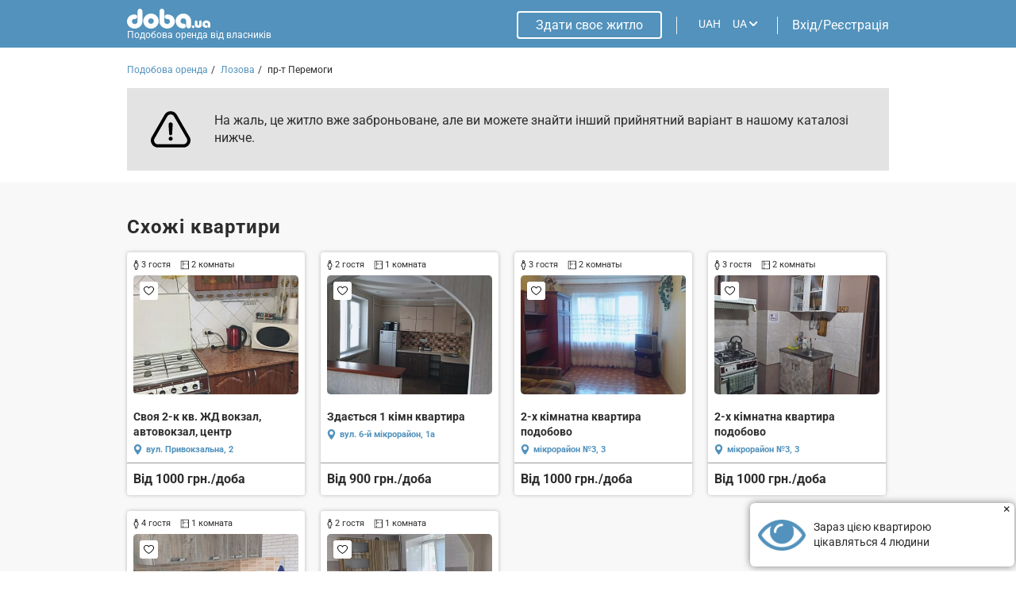

--- FILE ---
content_type: text/html; charset=UTF-8
request_url: https://doba.ua/ajax/calendar.php?XML_ID=1001072706&lang=ua&tpl=cale2020
body_size: -407
content:

{"prices":{"01.01.2026":"700","02.01.2026":"700","03.01.2026":"700","04.01.2026":"700","05.01.2026":"700","06.01.2026":"700","07.01.2026":"700","08.01.2026":"700","09.01.2026":"700","10.01.2026":"700","11.01.2026":"700","12.01.2026":"700","13.01.2026":"700","14.01.2026":"700","15.01.2026":"700","16.01.2026":"700","17.01.2026":"700","18.01.2026":"700","19.01.2026":"700","20.01.2026":"700","21.01.2026":"700","22.01.2026":"700","23.01.2026":"700","24.01.2026":"700","25.01.2026":"700","26.01.2026":"700","27.01.2026":"700","28.01.2026":"700","29.01.2026":"700","30.01.2026":"700","31.01.2026":"700","01.02.2026":"700","02.02.2026":"700","03.02.2026":"700","04.02.2026":"700","05.02.2026":"700","06.02.2026":"700","07.02.2026":"700","08.02.2026":"700","09.02.2026":"700","10.02.2026":"700","11.02.2026":"700","12.02.2026":"700","13.02.2026":"700","14.02.2026":"700","15.02.2026":"700","16.02.2026":"700","17.02.2026":"700","18.02.2026":"700","19.02.2026":"700","20.02.2026":"700","21.02.2026":"700","22.02.2026":"700","23.02.2026":"700","24.02.2026":"700","25.02.2026":"700","26.02.2026":"700","27.02.2026":"700","28.02.2026":"700"},"dates":[]}

--- FILE ---
content_type: text/html; charset=utf-8
request_url: https://www.google.com/recaptcha/api2/anchor?ar=1&k=6LfTyXMgAAAAAEsMWOAtWy_AOfhdKojB3kY16moB&co=aHR0cHM6Ly9kb2JhLnVhOjQ0Mw..&hl=en&v=N67nZn4AqZkNcbeMu4prBgzg&theme=light&size=normal&badge=bottomright&anchor-ms=20000&execute-ms=30000&cb=bgx5bmf7voac
body_size: 49612
content:
<!DOCTYPE HTML><html dir="ltr" lang="en"><head><meta http-equiv="Content-Type" content="text/html; charset=UTF-8">
<meta http-equiv="X-UA-Compatible" content="IE=edge">
<title>reCAPTCHA</title>
<style type="text/css">
/* cyrillic-ext */
@font-face {
  font-family: 'Roboto';
  font-style: normal;
  font-weight: 400;
  font-stretch: 100%;
  src: url(//fonts.gstatic.com/s/roboto/v48/KFO7CnqEu92Fr1ME7kSn66aGLdTylUAMa3GUBHMdazTgWw.woff2) format('woff2');
  unicode-range: U+0460-052F, U+1C80-1C8A, U+20B4, U+2DE0-2DFF, U+A640-A69F, U+FE2E-FE2F;
}
/* cyrillic */
@font-face {
  font-family: 'Roboto';
  font-style: normal;
  font-weight: 400;
  font-stretch: 100%;
  src: url(//fonts.gstatic.com/s/roboto/v48/KFO7CnqEu92Fr1ME7kSn66aGLdTylUAMa3iUBHMdazTgWw.woff2) format('woff2');
  unicode-range: U+0301, U+0400-045F, U+0490-0491, U+04B0-04B1, U+2116;
}
/* greek-ext */
@font-face {
  font-family: 'Roboto';
  font-style: normal;
  font-weight: 400;
  font-stretch: 100%;
  src: url(//fonts.gstatic.com/s/roboto/v48/KFO7CnqEu92Fr1ME7kSn66aGLdTylUAMa3CUBHMdazTgWw.woff2) format('woff2');
  unicode-range: U+1F00-1FFF;
}
/* greek */
@font-face {
  font-family: 'Roboto';
  font-style: normal;
  font-weight: 400;
  font-stretch: 100%;
  src: url(//fonts.gstatic.com/s/roboto/v48/KFO7CnqEu92Fr1ME7kSn66aGLdTylUAMa3-UBHMdazTgWw.woff2) format('woff2');
  unicode-range: U+0370-0377, U+037A-037F, U+0384-038A, U+038C, U+038E-03A1, U+03A3-03FF;
}
/* math */
@font-face {
  font-family: 'Roboto';
  font-style: normal;
  font-weight: 400;
  font-stretch: 100%;
  src: url(//fonts.gstatic.com/s/roboto/v48/KFO7CnqEu92Fr1ME7kSn66aGLdTylUAMawCUBHMdazTgWw.woff2) format('woff2');
  unicode-range: U+0302-0303, U+0305, U+0307-0308, U+0310, U+0312, U+0315, U+031A, U+0326-0327, U+032C, U+032F-0330, U+0332-0333, U+0338, U+033A, U+0346, U+034D, U+0391-03A1, U+03A3-03A9, U+03B1-03C9, U+03D1, U+03D5-03D6, U+03F0-03F1, U+03F4-03F5, U+2016-2017, U+2034-2038, U+203C, U+2040, U+2043, U+2047, U+2050, U+2057, U+205F, U+2070-2071, U+2074-208E, U+2090-209C, U+20D0-20DC, U+20E1, U+20E5-20EF, U+2100-2112, U+2114-2115, U+2117-2121, U+2123-214F, U+2190, U+2192, U+2194-21AE, U+21B0-21E5, U+21F1-21F2, U+21F4-2211, U+2213-2214, U+2216-22FF, U+2308-230B, U+2310, U+2319, U+231C-2321, U+2336-237A, U+237C, U+2395, U+239B-23B7, U+23D0, U+23DC-23E1, U+2474-2475, U+25AF, U+25B3, U+25B7, U+25BD, U+25C1, U+25CA, U+25CC, U+25FB, U+266D-266F, U+27C0-27FF, U+2900-2AFF, U+2B0E-2B11, U+2B30-2B4C, U+2BFE, U+3030, U+FF5B, U+FF5D, U+1D400-1D7FF, U+1EE00-1EEFF;
}
/* symbols */
@font-face {
  font-family: 'Roboto';
  font-style: normal;
  font-weight: 400;
  font-stretch: 100%;
  src: url(//fonts.gstatic.com/s/roboto/v48/KFO7CnqEu92Fr1ME7kSn66aGLdTylUAMaxKUBHMdazTgWw.woff2) format('woff2');
  unicode-range: U+0001-000C, U+000E-001F, U+007F-009F, U+20DD-20E0, U+20E2-20E4, U+2150-218F, U+2190, U+2192, U+2194-2199, U+21AF, U+21E6-21F0, U+21F3, U+2218-2219, U+2299, U+22C4-22C6, U+2300-243F, U+2440-244A, U+2460-24FF, U+25A0-27BF, U+2800-28FF, U+2921-2922, U+2981, U+29BF, U+29EB, U+2B00-2BFF, U+4DC0-4DFF, U+FFF9-FFFB, U+10140-1018E, U+10190-1019C, U+101A0, U+101D0-101FD, U+102E0-102FB, U+10E60-10E7E, U+1D2C0-1D2D3, U+1D2E0-1D37F, U+1F000-1F0FF, U+1F100-1F1AD, U+1F1E6-1F1FF, U+1F30D-1F30F, U+1F315, U+1F31C, U+1F31E, U+1F320-1F32C, U+1F336, U+1F378, U+1F37D, U+1F382, U+1F393-1F39F, U+1F3A7-1F3A8, U+1F3AC-1F3AF, U+1F3C2, U+1F3C4-1F3C6, U+1F3CA-1F3CE, U+1F3D4-1F3E0, U+1F3ED, U+1F3F1-1F3F3, U+1F3F5-1F3F7, U+1F408, U+1F415, U+1F41F, U+1F426, U+1F43F, U+1F441-1F442, U+1F444, U+1F446-1F449, U+1F44C-1F44E, U+1F453, U+1F46A, U+1F47D, U+1F4A3, U+1F4B0, U+1F4B3, U+1F4B9, U+1F4BB, U+1F4BF, U+1F4C8-1F4CB, U+1F4D6, U+1F4DA, U+1F4DF, U+1F4E3-1F4E6, U+1F4EA-1F4ED, U+1F4F7, U+1F4F9-1F4FB, U+1F4FD-1F4FE, U+1F503, U+1F507-1F50B, U+1F50D, U+1F512-1F513, U+1F53E-1F54A, U+1F54F-1F5FA, U+1F610, U+1F650-1F67F, U+1F687, U+1F68D, U+1F691, U+1F694, U+1F698, U+1F6AD, U+1F6B2, U+1F6B9-1F6BA, U+1F6BC, U+1F6C6-1F6CF, U+1F6D3-1F6D7, U+1F6E0-1F6EA, U+1F6F0-1F6F3, U+1F6F7-1F6FC, U+1F700-1F7FF, U+1F800-1F80B, U+1F810-1F847, U+1F850-1F859, U+1F860-1F887, U+1F890-1F8AD, U+1F8B0-1F8BB, U+1F8C0-1F8C1, U+1F900-1F90B, U+1F93B, U+1F946, U+1F984, U+1F996, U+1F9E9, U+1FA00-1FA6F, U+1FA70-1FA7C, U+1FA80-1FA89, U+1FA8F-1FAC6, U+1FACE-1FADC, U+1FADF-1FAE9, U+1FAF0-1FAF8, U+1FB00-1FBFF;
}
/* vietnamese */
@font-face {
  font-family: 'Roboto';
  font-style: normal;
  font-weight: 400;
  font-stretch: 100%;
  src: url(//fonts.gstatic.com/s/roboto/v48/KFO7CnqEu92Fr1ME7kSn66aGLdTylUAMa3OUBHMdazTgWw.woff2) format('woff2');
  unicode-range: U+0102-0103, U+0110-0111, U+0128-0129, U+0168-0169, U+01A0-01A1, U+01AF-01B0, U+0300-0301, U+0303-0304, U+0308-0309, U+0323, U+0329, U+1EA0-1EF9, U+20AB;
}
/* latin-ext */
@font-face {
  font-family: 'Roboto';
  font-style: normal;
  font-weight: 400;
  font-stretch: 100%;
  src: url(//fonts.gstatic.com/s/roboto/v48/KFO7CnqEu92Fr1ME7kSn66aGLdTylUAMa3KUBHMdazTgWw.woff2) format('woff2');
  unicode-range: U+0100-02BA, U+02BD-02C5, U+02C7-02CC, U+02CE-02D7, U+02DD-02FF, U+0304, U+0308, U+0329, U+1D00-1DBF, U+1E00-1E9F, U+1EF2-1EFF, U+2020, U+20A0-20AB, U+20AD-20C0, U+2113, U+2C60-2C7F, U+A720-A7FF;
}
/* latin */
@font-face {
  font-family: 'Roboto';
  font-style: normal;
  font-weight: 400;
  font-stretch: 100%;
  src: url(//fonts.gstatic.com/s/roboto/v48/KFO7CnqEu92Fr1ME7kSn66aGLdTylUAMa3yUBHMdazQ.woff2) format('woff2');
  unicode-range: U+0000-00FF, U+0131, U+0152-0153, U+02BB-02BC, U+02C6, U+02DA, U+02DC, U+0304, U+0308, U+0329, U+2000-206F, U+20AC, U+2122, U+2191, U+2193, U+2212, U+2215, U+FEFF, U+FFFD;
}
/* cyrillic-ext */
@font-face {
  font-family: 'Roboto';
  font-style: normal;
  font-weight: 500;
  font-stretch: 100%;
  src: url(//fonts.gstatic.com/s/roboto/v48/KFO7CnqEu92Fr1ME7kSn66aGLdTylUAMa3GUBHMdazTgWw.woff2) format('woff2');
  unicode-range: U+0460-052F, U+1C80-1C8A, U+20B4, U+2DE0-2DFF, U+A640-A69F, U+FE2E-FE2F;
}
/* cyrillic */
@font-face {
  font-family: 'Roboto';
  font-style: normal;
  font-weight: 500;
  font-stretch: 100%;
  src: url(//fonts.gstatic.com/s/roboto/v48/KFO7CnqEu92Fr1ME7kSn66aGLdTylUAMa3iUBHMdazTgWw.woff2) format('woff2');
  unicode-range: U+0301, U+0400-045F, U+0490-0491, U+04B0-04B1, U+2116;
}
/* greek-ext */
@font-face {
  font-family: 'Roboto';
  font-style: normal;
  font-weight: 500;
  font-stretch: 100%;
  src: url(//fonts.gstatic.com/s/roboto/v48/KFO7CnqEu92Fr1ME7kSn66aGLdTylUAMa3CUBHMdazTgWw.woff2) format('woff2');
  unicode-range: U+1F00-1FFF;
}
/* greek */
@font-face {
  font-family: 'Roboto';
  font-style: normal;
  font-weight: 500;
  font-stretch: 100%;
  src: url(//fonts.gstatic.com/s/roboto/v48/KFO7CnqEu92Fr1ME7kSn66aGLdTylUAMa3-UBHMdazTgWw.woff2) format('woff2');
  unicode-range: U+0370-0377, U+037A-037F, U+0384-038A, U+038C, U+038E-03A1, U+03A3-03FF;
}
/* math */
@font-face {
  font-family: 'Roboto';
  font-style: normal;
  font-weight: 500;
  font-stretch: 100%;
  src: url(//fonts.gstatic.com/s/roboto/v48/KFO7CnqEu92Fr1ME7kSn66aGLdTylUAMawCUBHMdazTgWw.woff2) format('woff2');
  unicode-range: U+0302-0303, U+0305, U+0307-0308, U+0310, U+0312, U+0315, U+031A, U+0326-0327, U+032C, U+032F-0330, U+0332-0333, U+0338, U+033A, U+0346, U+034D, U+0391-03A1, U+03A3-03A9, U+03B1-03C9, U+03D1, U+03D5-03D6, U+03F0-03F1, U+03F4-03F5, U+2016-2017, U+2034-2038, U+203C, U+2040, U+2043, U+2047, U+2050, U+2057, U+205F, U+2070-2071, U+2074-208E, U+2090-209C, U+20D0-20DC, U+20E1, U+20E5-20EF, U+2100-2112, U+2114-2115, U+2117-2121, U+2123-214F, U+2190, U+2192, U+2194-21AE, U+21B0-21E5, U+21F1-21F2, U+21F4-2211, U+2213-2214, U+2216-22FF, U+2308-230B, U+2310, U+2319, U+231C-2321, U+2336-237A, U+237C, U+2395, U+239B-23B7, U+23D0, U+23DC-23E1, U+2474-2475, U+25AF, U+25B3, U+25B7, U+25BD, U+25C1, U+25CA, U+25CC, U+25FB, U+266D-266F, U+27C0-27FF, U+2900-2AFF, U+2B0E-2B11, U+2B30-2B4C, U+2BFE, U+3030, U+FF5B, U+FF5D, U+1D400-1D7FF, U+1EE00-1EEFF;
}
/* symbols */
@font-face {
  font-family: 'Roboto';
  font-style: normal;
  font-weight: 500;
  font-stretch: 100%;
  src: url(//fonts.gstatic.com/s/roboto/v48/KFO7CnqEu92Fr1ME7kSn66aGLdTylUAMaxKUBHMdazTgWw.woff2) format('woff2');
  unicode-range: U+0001-000C, U+000E-001F, U+007F-009F, U+20DD-20E0, U+20E2-20E4, U+2150-218F, U+2190, U+2192, U+2194-2199, U+21AF, U+21E6-21F0, U+21F3, U+2218-2219, U+2299, U+22C4-22C6, U+2300-243F, U+2440-244A, U+2460-24FF, U+25A0-27BF, U+2800-28FF, U+2921-2922, U+2981, U+29BF, U+29EB, U+2B00-2BFF, U+4DC0-4DFF, U+FFF9-FFFB, U+10140-1018E, U+10190-1019C, U+101A0, U+101D0-101FD, U+102E0-102FB, U+10E60-10E7E, U+1D2C0-1D2D3, U+1D2E0-1D37F, U+1F000-1F0FF, U+1F100-1F1AD, U+1F1E6-1F1FF, U+1F30D-1F30F, U+1F315, U+1F31C, U+1F31E, U+1F320-1F32C, U+1F336, U+1F378, U+1F37D, U+1F382, U+1F393-1F39F, U+1F3A7-1F3A8, U+1F3AC-1F3AF, U+1F3C2, U+1F3C4-1F3C6, U+1F3CA-1F3CE, U+1F3D4-1F3E0, U+1F3ED, U+1F3F1-1F3F3, U+1F3F5-1F3F7, U+1F408, U+1F415, U+1F41F, U+1F426, U+1F43F, U+1F441-1F442, U+1F444, U+1F446-1F449, U+1F44C-1F44E, U+1F453, U+1F46A, U+1F47D, U+1F4A3, U+1F4B0, U+1F4B3, U+1F4B9, U+1F4BB, U+1F4BF, U+1F4C8-1F4CB, U+1F4D6, U+1F4DA, U+1F4DF, U+1F4E3-1F4E6, U+1F4EA-1F4ED, U+1F4F7, U+1F4F9-1F4FB, U+1F4FD-1F4FE, U+1F503, U+1F507-1F50B, U+1F50D, U+1F512-1F513, U+1F53E-1F54A, U+1F54F-1F5FA, U+1F610, U+1F650-1F67F, U+1F687, U+1F68D, U+1F691, U+1F694, U+1F698, U+1F6AD, U+1F6B2, U+1F6B9-1F6BA, U+1F6BC, U+1F6C6-1F6CF, U+1F6D3-1F6D7, U+1F6E0-1F6EA, U+1F6F0-1F6F3, U+1F6F7-1F6FC, U+1F700-1F7FF, U+1F800-1F80B, U+1F810-1F847, U+1F850-1F859, U+1F860-1F887, U+1F890-1F8AD, U+1F8B0-1F8BB, U+1F8C0-1F8C1, U+1F900-1F90B, U+1F93B, U+1F946, U+1F984, U+1F996, U+1F9E9, U+1FA00-1FA6F, U+1FA70-1FA7C, U+1FA80-1FA89, U+1FA8F-1FAC6, U+1FACE-1FADC, U+1FADF-1FAE9, U+1FAF0-1FAF8, U+1FB00-1FBFF;
}
/* vietnamese */
@font-face {
  font-family: 'Roboto';
  font-style: normal;
  font-weight: 500;
  font-stretch: 100%;
  src: url(//fonts.gstatic.com/s/roboto/v48/KFO7CnqEu92Fr1ME7kSn66aGLdTylUAMa3OUBHMdazTgWw.woff2) format('woff2');
  unicode-range: U+0102-0103, U+0110-0111, U+0128-0129, U+0168-0169, U+01A0-01A1, U+01AF-01B0, U+0300-0301, U+0303-0304, U+0308-0309, U+0323, U+0329, U+1EA0-1EF9, U+20AB;
}
/* latin-ext */
@font-face {
  font-family: 'Roboto';
  font-style: normal;
  font-weight: 500;
  font-stretch: 100%;
  src: url(//fonts.gstatic.com/s/roboto/v48/KFO7CnqEu92Fr1ME7kSn66aGLdTylUAMa3KUBHMdazTgWw.woff2) format('woff2');
  unicode-range: U+0100-02BA, U+02BD-02C5, U+02C7-02CC, U+02CE-02D7, U+02DD-02FF, U+0304, U+0308, U+0329, U+1D00-1DBF, U+1E00-1E9F, U+1EF2-1EFF, U+2020, U+20A0-20AB, U+20AD-20C0, U+2113, U+2C60-2C7F, U+A720-A7FF;
}
/* latin */
@font-face {
  font-family: 'Roboto';
  font-style: normal;
  font-weight: 500;
  font-stretch: 100%;
  src: url(//fonts.gstatic.com/s/roboto/v48/KFO7CnqEu92Fr1ME7kSn66aGLdTylUAMa3yUBHMdazQ.woff2) format('woff2');
  unicode-range: U+0000-00FF, U+0131, U+0152-0153, U+02BB-02BC, U+02C6, U+02DA, U+02DC, U+0304, U+0308, U+0329, U+2000-206F, U+20AC, U+2122, U+2191, U+2193, U+2212, U+2215, U+FEFF, U+FFFD;
}
/* cyrillic-ext */
@font-face {
  font-family: 'Roboto';
  font-style: normal;
  font-weight: 900;
  font-stretch: 100%;
  src: url(//fonts.gstatic.com/s/roboto/v48/KFO7CnqEu92Fr1ME7kSn66aGLdTylUAMa3GUBHMdazTgWw.woff2) format('woff2');
  unicode-range: U+0460-052F, U+1C80-1C8A, U+20B4, U+2DE0-2DFF, U+A640-A69F, U+FE2E-FE2F;
}
/* cyrillic */
@font-face {
  font-family: 'Roboto';
  font-style: normal;
  font-weight: 900;
  font-stretch: 100%;
  src: url(//fonts.gstatic.com/s/roboto/v48/KFO7CnqEu92Fr1ME7kSn66aGLdTylUAMa3iUBHMdazTgWw.woff2) format('woff2');
  unicode-range: U+0301, U+0400-045F, U+0490-0491, U+04B0-04B1, U+2116;
}
/* greek-ext */
@font-face {
  font-family: 'Roboto';
  font-style: normal;
  font-weight: 900;
  font-stretch: 100%;
  src: url(//fonts.gstatic.com/s/roboto/v48/KFO7CnqEu92Fr1ME7kSn66aGLdTylUAMa3CUBHMdazTgWw.woff2) format('woff2');
  unicode-range: U+1F00-1FFF;
}
/* greek */
@font-face {
  font-family: 'Roboto';
  font-style: normal;
  font-weight: 900;
  font-stretch: 100%;
  src: url(//fonts.gstatic.com/s/roboto/v48/KFO7CnqEu92Fr1ME7kSn66aGLdTylUAMa3-UBHMdazTgWw.woff2) format('woff2');
  unicode-range: U+0370-0377, U+037A-037F, U+0384-038A, U+038C, U+038E-03A1, U+03A3-03FF;
}
/* math */
@font-face {
  font-family: 'Roboto';
  font-style: normal;
  font-weight: 900;
  font-stretch: 100%;
  src: url(//fonts.gstatic.com/s/roboto/v48/KFO7CnqEu92Fr1ME7kSn66aGLdTylUAMawCUBHMdazTgWw.woff2) format('woff2');
  unicode-range: U+0302-0303, U+0305, U+0307-0308, U+0310, U+0312, U+0315, U+031A, U+0326-0327, U+032C, U+032F-0330, U+0332-0333, U+0338, U+033A, U+0346, U+034D, U+0391-03A1, U+03A3-03A9, U+03B1-03C9, U+03D1, U+03D5-03D6, U+03F0-03F1, U+03F4-03F5, U+2016-2017, U+2034-2038, U+203C, U+2040, U+2043, U+2047, U+2050, U+2057, U+205F, U+2070-2071, U+2074-208E, U+2090-209C, U+20D0-20DC, U+20E1, U+20E5-20EF, U+2100-2112, U+2114-2115, U+2117-2121, U+2123-214F, U+2190, U+2192, U+2194-21AE, U+21B0-21E5, U+21F1-21F2, U+21F4-2211, U+2213-2214, U+2216-22FF, U+2308-230B, U+2310, U+2319, U+231C-2321, U+2336-237A, U+237C, U+2395, U+239B-23B7, U+23D0, U+23DC-23E1, U+2474-2475, U+25AF, U+25B3, U+25B7, U+25BD, U+25C1, U+25CA, U+25CC, U+25FB, U+266D-266F, U+27C0-27FF, U+2900-2AFF, U+2B0E-2B11, U+2B30-2B4C, U+2BFE, U+3030, U+FF5B, U+FF5D, U+1D400-1D7FF, U+1EE00-1EEFF;
}
/* symbols */
@font-face {
  font-family: 'Roboto';
  font-style: normal;
  font-weight: 900;
  font-stretch: 100%;
  src: url(//fonts.gstatic.com/s/roboto/v48/KFO7CnqEu92Fr1ME7kSn66aGLdTylUAMaxKUBHMdazTgWw.woff2) format('woff2');
  unicode-range: U+0001-000C, U+000E-001F, U+007F-009F, U+20DD-20E0, U+20E2-20E4, U+2150-218F, U+2190, U+2192, U+2194-2199, U+21AF, U+21E6-21F0, U+21F3, U+2218-2219, U+2299, U+22C4-22C6, U+2300-243F, U+2440-244A, U+2460-24FF, U+25A0-27BF, U+2800-28FF, U+2921-2922, U+2981, U+29BF, U+29EB, U+2B00-2BFF, U+4DC0-4DFF, U+FFF9-FFFB, U+10140-1018E, U+10190-1019C, U+101A0, U+101D0-101FD, U+102E0-102FB, U+10E60-10E7E, U+1D2C0-1D2D3, U+1D2E0-1D37F, U+1F000-1F0FF, U+1F100-1F1AD, U+1F1E6-1F1FF, U+1F30D-1F30F, U+1F315, U+1F31C, U+1F31E, U+1F320-1F32C, U+1F336, U+1F378, U+1F37D, U+1F382, U+1F393-1F39F, U+1F3A7-1F3A8, U+1F3AC-1F3AF, U+1F3C2, U+1F3C4-1F3C6, U+1F3CA-1F3CE, U+1F3D4-1F3E0, U+1F3ED, U+1F3F1-1F3F3, U+1F3F5-1F3F7, U+1F408, U+1F415, U+1F41F, U+1F426, U+1F43F, U+1F441-1F442, U+1F444, U+1F446-1F449, U+1F44C-1F44E, U+1F453, U+1F46A, U+1F47D, U+1F4A3, U+1F4B0, U+1F4B3, U+1F4B9, U+1F4BB, U+1F4BF, U+1F4C8-1F4CB, U+1F4D6, U+1F4DA, U+1F4DF, U+1F4E3-1F4E6, U+1F4EA-1F4ED, U+1F4F7, U+1F4F9-1F4FB, U+1F4FD-1F4FE, U+1F503, U+1F507-1F50B, U+1F50D, U+1F512-1F513, U+1F53E-1F54A, U+1F54F-1F5FA, U+1F610, U+1F650-1F67F, U+1F687, U+1F68D, U+1F691, U+1F694, U+1F698, U+1F6AD, U+1F6B2, U+1F6B9-1F6BA, U+1F6BC, U+1F6C6-1F6CF, U+1F6D3-1F6D7, U+1F6E0-1F6EA, U+1F6F0-1F6F3, U+1F6F7-1F6FC, U+1F700-1F7FF, U+1F800-1F80B, U+1F810-1F847, U+1F850-1F859, U+1F860-1F887, U+1F890-1F8AD, U+1F8B0-1F8BB, U+1F8C0-1F8C1, U+1F900-1F90B, U+1F93B, U+1F946, U+1F984, U+1F996, U+1F9E9, U+1FA00-1FA6F, U+1FA70-1FA7C, U+1FA80-1FA89, U+1FA8F-1FAC6, U+1FACE-1FADC, U+1FADF-1FAE9, U+1FAF0-1FAF8, U+1FB00-1FBFF;
}
/* vietnamese */
@font-face {
  font-family: 'Roboto';
  font-style: normal;
  font-weight: 900;
  font-stretch: 100%;
  src: url(//fonts.gstatic.com/s/roboto/v48/KFO7CnqEu92Fr1ME7kSn66aGLdTylUAMa3OUBHMdazTgWw.woff2) format('woff2');
  unicode-range: U+0102-0103, U+0110-0111, U+0128-0129, U+0168-0169, U+01A0-01A1, U+01AF-01B0, U+0300-0301, U+0303-0304, U+0308-0309, U+0323, U+0329, U+1EA0-1EF9, U+20AB;
}
/* latin-ext */
@font-face {
  font-family: 'Roboto';
  font-style: normal;
  font-weight: 900;
  font-stretch: 100%;
  src: url(//fonts.gstatic.com/s/roboto/v48/KFO7CnqEu92Fr1ME7kSn66aGLdTylUAMa3KUBHMdazTgWw.woff2) format('woff2');
  unicode-range: U+0100-02BA, U+02BD-02C5, U+02C7-02CC, U+02CE-02D7, U+02DD-02FF, U+0304, U+0308, U+0329, U+1D00-1DBF, U+1E00-1E9F, U+1EF2-1EFF, U+2020, U+20A0-20AB, U+20AD-20C0, U+2113, U+2C60-2C7F, U+A720-A7FF;
}
/* latin */
@font-face {
  font-family: 'Roboto';
  font-style: normal;
  font-weight: 900;
  font-stretch: 100%;
  src: url(//fonts.gstatic.com/s/roboto/v48/KFO7CnqEu92Fr1ME7kSn66aGLdTylUAMa3yUBHMdazQ.woff2) format('woff2');
  unicode-range: U+0000-00FF, U+0131, U+0152-0153, U+02BB-02BC, U+02C6, U+02DA, U+02DC, U+0304, U+0308, U+0329, U+2000-206F, U+20AC, U+2122, U+2191, U+2193, U+2212, U+2215, U+FEFF, U+FFFD;
}

</style>
<link rel="stylesheet" type="text/css" href="https://www.gstatic.com/recaptcha/releases/N67nZn4AqZkNcbeMu4prBgzg/styles__ltr.css">
<script nonce="kLfbm13s7ZA_HWmZneepKw" type="text/javascript">window['__recaptcha_api'] = 'https://www.google.com/recaptcha/api2/';</script>
<script type="text/javascript" src="https://www.gstatic.com/recaptcha/releases/N67nZn4AqZkNcbeMu4prBgzg/recaptcha__en.js" nonce="kLfbm13s7ZA_HWmZneepKw">
      
    </script></head>
<body><div id="rc-anchor-alert" class="rc-anchor-alert"></div>
<input type="hidden" id="recaptcha-token" value="[base64]">
<script type="text/javascript" nonce="kLfbm13s7ZA_HWmZneepKw">
      recaptcha.anchor.Main.init("[\x22ainput\x22,[\x22bgdata\x22,\x22\x22,\[base64]/[base64]/[base64]/ZyhXLGgpOnEoW04sMjEsbF0sVywwKSxoKSxmYWxzZSxmYWxzZSl9Y2F0Y2goayl7RygzNTgsVyk/[base64]/[base64]/[base64]/[base64]/[base64]/[base64]/[base64]/bmV3IEJbT10oRFswXSk6dz09Mj9uZXcgQltPXShEWzBdLERbMV0pOnc9PTM/bmV3IEJbT10oRFswXSxEWzFdLERbMl0pOnc9PTQ/[base64]/[base64]/[base64]/[base64]/[base64]\\u003d\x22,\[base64]\\u003d\x22,\x22wqjCkHYHwpHCicK9WcKnwovDgE5eEjDCtcKrw47Co8K6BRNJaSs3c8KnwonCv8K4w7LCoVTDoiXDv8Kww5nDtWhDX8K8bsOocF9ef8OlwqgwwowLQlHDhcOeRg1ENMK2wo7CnwZvw5RrFHEabFDCvF/CjsK7w4bDl8O6AAfDtcK6w5LDisKFMjdKCFfCq8OFZWPCsgs1wrlDw6JTB2nDtsO5w5BOF0pNGMKpw5RXEMK+w4x3LWZBKTLDlXs6RcOlwqdhwpLCr3TCtsODwpFrZsK4b0tdM14Awp/DvMOfYcKww5HDjApFVWDCu1Mewp9Uw6HClW9nQAhjwqLCgDsSUnwlAcOZDcOnw5k0w47DhgjDhlxVw7/DuyU3w4XCozsEPcO1wpVCw4DDjMOOw5zCosKyNcOqw4fDt3kfw5Fuw7p8DsKxJMKAwpA/dMOTwoocwr4BSMO2w5Y4FxXDg8OOwp8fw5wiTMKLIcOIwrrCp8OyWR1bYj/CuTLCpzbDnMKGSMO9wp7Cj8OlBAI/Nw/CnzkIFzZGMsKAw5sUwp4nRVckJsOCwqcoR8OzwrRdXsOqw70dw6nCgwXCvhpeHcKYwpLCs8KNw57DucOsw4XDrMKEw5DCvcKaw5ZGw6hHEMOAUsKEw5BJw6/Coh1ZIU8JJcOyHyJ4XsKNLS7DmwJ9WHAswp3CkcOqw5TCrsKrS8O4YsKMXURcw4VJwqDCmVwfS8KaXWbDvGrCjMKMKXDCq8K1FMOPciJXLMOhHsO7JnbDphV9wr0Wwow9S8OSw5nCgcKTwrjCjcORw5wgwo96w5fCjlrCjcOLwpLCnAPCsMORwocWdcKMLS/CgcOpDsKvY8KBwpDCoz7CjMKWdMKaNFY1w6DDhsKiw44SPMKQw4fCtTLDlsKWM8Kiw6Bsw73CjMOMwrzClRYcw5Qow7LDg8O6NMKlw6zCv8KudMOlKAJyw6ZZwpxhwq/DiDTCiMO8Nz0lw7jDmcKqdwoLw4DCqcOlw4AqwqLDk8OGw4zDond6e27ChBcAworDrsOiET3CtcOORcK5HMOmwrrDjjt3wrjCkEw2HU7DucO0eUBpdR9uwrNBw5NOCsKWesKGTzsIPhrDqMKGRy0zwoECw6t0HMO1UEM8wrLDlzxAw5bCgWJUwr3CgMKTZDFMT2c/Hx0VwqbDkMO+wrZjwqLDiUbDsMKiJMKXC0PDj8KOcsK6wobCiDjCv8OKQ8KPTH/CqQDDgMOsJCXCijvDs8KbRcKtJ20vflZEHGnCgMKHw78wwqVNBBFrw4LCgcKKw4bDp8Kaw4PCgiUZOcOBBj3DgAZ3w5HCgcOPRMODwqfDqT7Dj8KRwqRYJcKlwqfDlcO3eSgeQcKUw6/CtkMYbWV6w4zDgsKbw6cIcT/Ci8Kvw6nDqcKMwrXCihcGw6tow4HDtwzDvMOESG9FGH8Fw6t5RcKvw5tLVGzDo8KpwpfDjl4GH8KyKMK6w4E6w6hVLcKPGWbDrDAfXcOew4pQwrQnXHNVwrcMYV/ClizDl8KQw5tTHMKrTlnDq8ORw6fCowvCiMOgw4bCqcOSf8OhLULCqsK/w7bCpjMZaUbDlXDDiAPDrcKmeFF3QcKZBcO4b1sOORwVw5xEYSXCq0t7LFV4C8KLdTTCkcOtwrHDpxY1JsOpRxzCsxTDpsK5CXlfw4FuBHPCjT4sw4PDpCDDu8OfcA3CksOvw7wnEMOrDcOXWW/Dii4WwqzDmTHCm8KTw4vDk8KoZ09KwqVTw40rMMKGI8OUwrPCjl1cw4XDqzljw4/DmlnClWEPwrsrRsOpbMKewqwkHkjDth4INMKEBFzCtMKlw7p1wrh6w54LwqjDqcK/w6zCsVXDq0FAUsOodHtkRWfDlVt4wqPCqCPCq8OgMTksw5dgKlt0w7fCtMOEGBvCjUEnfMOuKcK5AsOqUsOYwrp4wpfChQs2OE/DsHTDiknCgUVbU8KNw4FsJMO9EB8CwrrDnMK4Y0AVb8O4DsK7wqDCkD/[base64]/DrghKwrYCGsO4RsOzwqHCmxMXTVbDv8KuNQt2w45zwqgAw7Q7ZgIRwqpjF23CsjXCh1xOwr7Ck8OTwoRbw5nDjMOiIF4wUsKTWMOewrwoacOPw4NEJW40w6DCrz04WsO2BsKkHsOvwo8RYcKIw7PCo2EmAR4CesO3AMKLw5kzLlXDlFA/JcOJw6PDj1HDvzR6wojDqzrDj8KRw4rDgk0rXmIIH8OiwqZOI8KwwovCqMKUwpnDtkARw6hRL1orMcKQwojCpV1udcKUw7rDl1V+TXPCl2oXQ8KnVsKBYSTDqcOuRcK/wpQ1wrrDnR/DmiRgEj1FE13Do8OYA2/DjsKcOsK9AElnGcKxw4JhZMKUw4F7w5HCtTXCvMK1aEnCnxrDnHjDscKEw4hdWcKlwpnDoMOyO8OWw7/DhcOuwoB6wrfDlcOBFhUIw6bDuHM8ZifCucOpEMOREioOa8KhEcKRaFAcw5QlJxDCqzfDjlXCqsKhF8O4HcK9w7pKTl5nwqBROcO+UyYCaxzCqsOEw4wzOUpZwoNBwpbDoRHDg8OWw6PDklcQJTMhfEw5w6FDwohxw7gsJMOXd8OofMKdTHg+HxnDqWAmcsOCUzIFwq/CkSdDwoDDs1LClETDl8K2wrnClMO2FsOiZcKKHnnDhnPCvcOOw47Dm8KQKC/Cm8OedsKkwpjDpDfDgMKrbMKeNHJfRygCWMKtwoXCunfCp8OwMcOSw6nCqCHDp8O/wrgQwp8iw5kWPcKtLgTDi8Kiw7jDi8Onw4oDw5EICRrCtVs7XcKZw7XCiz/[base64]/Dp8OUw5fCvi0icTrDicOBbENAWMKfw6odP2/CjMOnwpDCnBhtw4Use1s/wqACw7DChcKUwqgcwqjCvsOpwppDwqUQw4dlJWDDkDRoIENcw4wnBW5xAsKFw6PDuwtvS3Qgw7PDp8KmKBsoHQUPwrjDvcOew7DCtcOWw7MAw6zCkcOvwq16QMKDw7fDqsKTwoXCnnBawp3CgcOabsOhYsK3w5vDvcOHSMOIcC4pfRbDlzYEw4AHwr7Dp33DpT/Ct8Ozw5bDgBDDrMKWYAbDrFFow7UiNMOHJEXCuF/CqnMWBsOnCAvCjxBvw4jCvQkSw73Cog/DvF1nwoxCaQEowoQAwq5/GzXDhC86WcO3w7NWwrnDh8KoX8OPQcKEwpnDjcOkYzNYw7rCnMKCw7VBw7LCgnzCh8O4w7dFw4xGw5XCscO0w7MhaUXCpyA9wp4bw63Cq8OZwr0RG1ZJwo8ww4PDpg7CrMOfw7w/[base64]/DoghewqsjO8O4wq/[base64]/[base64]/Dg8O2wqzCvcKAAMOBcCvCnxBzwp3CsMK5a8KSwrc1wp5ibcKQw5pgSiPDoMOpwq9AEsKCED/DsMKPViFydngfYGHCu3ogEUjDrMKFO2x0b8OjRcKsw7LCgk/[base64]/Cm8Kfw5ZKWSFJw4xPcxbDqsOww6J5AQjDpzHCkMKkwoMhcjYZwozCnSEnwo0cJTDDusOnw67CskBFw6tCwrXCgj/CqxtNw7/DggLDvsKZw7kcccK+wrzDpHvCjnjDusKBwr4vWXQdw5UmwpgSdsO8DMOUwqPDtQLCpE3Cp8KrEA9Fc8KeworCpcOJwr/DpsK3ATMYdV7DhTLCscK+QmwtJ8KuZsOYw6rDhMOIKMK/[base64]/DhMOvwoTCqMOCFm8jZcKTw7cDwojCkmRTRFpUw74QwpAbK0t6TsORw4FRZXjCj2bCsQUiwpDDn8O0w5lKw5PDolQVw4LCjMKYOcKvPmVmYVoiwq/DkCvDtypCXx/CoMOVDcOLw6s0w45YO8KIwrvDkBzDrAtTw6YUWcOpcsKzw6bCj35IwoVqZizDvcK/w6/DkVPDuMK0wqB9w4NPSH/CmTB9SWfCuEvClsKoFsOpM8KVwrbCt8OcwrkrNMOOwoQPQxXCusO5CBXCjxd4AXjDtcOfw4/DkcOzwrdKwp3CtMK0w5xew7kMw60ew5PCshRLw6RtwooMw7VDa8KYXsK0RcKYw70WAsKkwpdBdMO0w5MYwqMRwpsWw5jCp8OFE8OIw4nCilAwwqBpwps/RAJ0w4jDnMKyw7rDlB/CnMKzG8Knw580JcODw6d/QUDDlcOPw5nCkkfDhsK6I8KRw7PDjEjCgsK7woM/[base64]/fMOXw7vDs8OMw5MEwr1qD8OtMV0iwotpcgLDrcOIU8Khw7vCtnoUNljDiCzDoMOKwoPCtsONwqPCqwsww5HCkkzCs8OFwqoZw7zCrx0XbcKBEcKpw4LCocOiDSjCsW93w7zCu8ONwopQw4PDkH/[base64]/Dn2szXiDCg8KTwqQdR8Kcw67CgMOAwpB/A1HCrE9PB1QtGMO6fmFiAFzCtMOBFTsyfwl6w4jCo8Oxw5rCrcOqdDk0OcKXwrQGwrADwoPDt8KuJhrDmQNxR8ODVC/Ci8KHIUXDu8OpBsOuwr9awpLChSDDsmrDhAXCsm7DhWXDv8K8KwQ9w4xzw6UwDMKWcMKfOiZNORLCgx/DiCrDkXrDiDHDlMKlwrFTwqHCvcOoLw/Dv3DCtsODKxDCjRnDsMKJw61GSMKMHVYKw6zCqnvCkzTDr8Ksf8ORwpnDuzM6Zn/DiXLDhCXDkwo1J2zDn8Obw5w0w5bDjsOoTi/CvmZuNHPClcKZwpzDgxHCo8OTA1TDvcOEASMTwpRWwonDucK4dB/CtcK2ZUwwR8O/YgXCmjTCtcK3L3rDqyo4KMOMwrvCrMOiKcOKwoXCjFtvwps0w6paSBPCmcO+NsKrwqtwCEh4E29JOsKfJCJFFgPDriNLMk9xwobCnQfCiMOaw7DCgcORw5whCTXChMKyw70dAB/DtcObeB9xw5MdVHQYL8Ozw7PDncKxw7N2wqwjXSrCt3RyIMOfw6sFdcOxw5gWwowsS8K2w79wMQk7wqZraMKjwpd/wpHClsKuGnzCrMK/fyMbw4c9w55/[base64]/w4zDukPCr0ERNMKQFyXDh8Osdi/DpBnCssK9QR8kJcKGw4bDhE8/w67CgMOzXcOiw4LCmMOgw5Btw77DpMKMQzXCsl5vwqDDp8OHw5YDfhvClcOrecKFwq5BE8OWwrnChMO3w4PCpcOhP8OcwobDpsObbg0/[base64]/[base64]/ChAbDsRMdwqPDjxJFwrLDrBvDk8KzYsOkfHM3E8OVIT42wo7Cv8ONw5B4RsKqa3/CkzPCjzTCnsKNNgtcbMKiwpfCjQLCuMOJwqzDnnhgUXzCrsO/w4bCvcOKwrHDuj9FwrXDl8OVw7xBwqB0w5gPHAwrwp/DgcOTIhjCkcKhUzvDqRnDlMOlHl5mwpQHwo0dw7Rkw4zChgoIw4QcFsOdw7M4wpfDlQY0YcO7wqfCocOAIcOoMiQqbG43SyrCt8OPTcOqGsOWw64pZMOCLMOZXsKEP8KjwonCvQ3Dpl9UdgbCj8K2SyzCgMOJw7rCgMO9divDhMORUHReVH/Dmm4DwobCk8KgZ8O8a8OEw6/DjwHCnGJ9w4XDpcKQBA7DuX4gVEXDjH4rU2ANeyvDhFZqw4Mgw4MBKBJwwoAzFcKxeMKIDcOawprCg8KUworDu07Cmy5vw5tMw5QBdy/[base64]/aXfDtcOcwqQVwqTCg8OJwpJ5wo0UJcKJw5jCmhLCp8O8wqrCkMOwwrtAw64tLzHDuj14wowxwox+Wh/CpzRsG8KxS0k9dw3ChsKDw6TCsCLCv8KKw7hyIsKGGsKjwoY7w7vDpcKETMKDwrghwokBwosbYkzCvSobwpVXw7IuwrDDs8O/[base64]/LlImRh44DGnCpMOPeTjDlC/CrUYhAMOWw7HCh8OsLEJjwrw7wqfCtBAdIlzCvDkfwpw/wplkax4dH8KtwrHCicOOw4BNw6LCsMORdQXCj8K+wrEZwpDDjHTCpcOlQyjCsMKww7tWw5UfwozCucKNwoEDw6TCs0DDoMOhwoJvKjrDrsKVeknDiVAtTxnCtsO0CMKBRcO8w6YhBMKWw691RXRcOh3CsiYGJBIew5NiSU0/eSU1NmA5w4cYw7MLwp4ew6jCpBM2wpUtw6FZUMOQw5MpFsKFdcOkw7J0wql3XlZrwoBjFsKGw65nw7nCnF87w6B2aMKqZytpwqPCscOWccOwwqIwAi8pNMKFGH/DnRF9wp/DtMOWaHDCuDjCt8OTHsKYfcKLY8OuwqnCrVBkwqU7wpvDhn3CnMOHO8O2wojDl8OTw6UTwpd6w4QkLBHCmMK1HcKuL8OLUFjDh1fDgMK3w4/DqEA3wq1Dw7PDjcK6wq9ewoXCoMKAR8KNf8KiM8Krd2vDuXcowojDlzpwfxLCl8OQXG9xNsOsFMKMw4oySFfDnsOxeMOJT23CkETCiMKRw4XCoE1XwoIIwpR2w6DDoB7CisKeEhA/w7MZwqLDjsKrwoXCjsOiwpB3wq7DlMOcw6DDvsKpwqnDgBTCknJgFTYxwoXDgMOLw60wZXYxBTPDrC0UO8Kaw4Uew6HDhsOCw4/DmsO5w5gxw6ItLMOXwqQ2w4hDI8OEwrTCpiTCl8OQw7HDksOaNsKtcMOQwrNlMMONGMOvWWHDi8KSw7HDvnLCksK2wpcLwpnCk8KMwr7CnV9Ywo/Dv8OgNMOZdsOxCMO+M8OCw7BLwrPDlMOaw6fCgcOIw4PDj8OBccKkw5YJwo9sFMKxw5QvwqXCjCYpeXgxw6Z1w716VT9XQ8ORwpbCqMKjw7XDmRPDggIacMO+fMOQZMKtw6rCmsOzChfDoU96PxLDh8OqbMO4OWRYVMOpG0XDjcO/CMK4wqTCgsOEKMKKw4bDpH7Dqg7CjkbCgMO1w6vDicKYE3YUR1sWBDTCsMOew6HCosKswqvDt8KRZsK2FRFCD3dwwrAMZcOJAkfDssKDwqURw4TClng9wpLCpcKfwrjClWHDv8OAw63Do8OZwqROw41IKMKewpzDuMO/JcOtHMOswq7CmsOYG0vCuhDDmkfCmMOtw6NzImJ/GsK5wr4Dc8Kawr7DgMKbQG3DkcKIW8OXwqfDq8KDQMKbahQ4UHXCksOhHsO4OGBVwo7Dmnw9Y8OGEgYVw4jDrcKWFk/CgcK2wolYE8OMMcK0woxQw6E/aMOCw4IFBA5dMgBxdm/[base64]/[base64]/ChGbCrsOSJwd/[base64]/QsOIWMOTw7s+w6fCgcK5wqXDvsK/[base64]/DrMKxwoTDpifDmBfCu3PCm8K7wpkiMg/CtmbCgQzCs8OWFsOrw5ggwq4FZ8K3LkRKw4VicFt5wonCmMK+LcKWEyrDjzPCrsOHwrbCg3VZwr/DginDt3hwMjLDpVE9REDDvsOJD8O7w45Jw6kBw7ESSCxcCVvCjMKTw6nCmn1cw7nCpA7Dlw3Co8Ktw78QJU0CXsK3w6fDgcKNXsOMw7pJwq0kw69zOcO/wp5Pw5dHwoVqIsOtOSYzcMKQw4pxwoHDjsOewp4Mw4XDlgDDgDfClsOpKlxPAMOlb8KbeG0qw6VRwqtdw5EXwp4AwqXDsQDClsOSDsK2w55awo/[base64]/[base64]/Dh8KAOMOFw7jDnCbDh8OpS8OYGGg6w73CqsONY3AtcMK5fTkFwqwrwqodwrgQfsO0NX7CqcK+w6A6TcK6QhtVw4MDw4TCijNMVcO+KFbCgcKeMVbCvcKfEgVxwptQw4QwUsKzwrLChMOTJcKdXTkDw6jDlcO/wq49csORw41+w6XDiH1icsOyKAnDoMOBLhHCk23DtkDCscKTwqfCocKeDyXCvcODJhBEwpMJJQFYw7AvcGPCuj7Dog4uO8KKXsKLw6zCg0rDtMOXw6PDmVnDrkLDsVbCoMKVw65Fw4ojLkQ6GcKTwrfCkSrCnMOTwoDCiTtRAmsHSCPDpmxXw5/DkxxhwoBIFH7ChMKQw4DDucO8d1fCjSHCusKzO8OcPkEqwoDDosOywq/Dr1QKX8OnMMO/wprChVzCuzrDsjLCnj3CjHFJDsK9bHp5PwAvwpVMXsOjw6k9TcKybAxlb2/DjgDCs8K8MB/[base64]/CkQTCpMO0MGPDrcO/[base64]/CmCkVwoTDlsKtwpdwwrZsQsOlw6hxw7N9wpcgT8KSw53Cu8KUPMOPVlTComk/wobCkx3Dr8KgwrcWGcOdw7vCvxVzMnHDqiZEK03Dn0s2w5vCtcOxwrZ8aBs6A8KAwqbDp8OESMKdwplUwrMObcO0wrwrUMKuLmJ/M2Jrwr7CtsOcwpXCo8KnAiovwrM8T8KZdD3DlW3Cv8KKwpsKDC8pwpZgw5RfPMOPCMOOwrIOQ3RofzTClcOaWMOrWcKsCcOiw7Y9wqYowqPClMKkw5MBIWrCoMK0w58IEH/[base64]/HMOfw6jCuAVEwpxfw6fCuhXClHDCt8K/BEHDs3rDsmdwwrl0YT/CkcOMwrloS8Opw6HCjyvDqnLDnzdJccOvc8OtdcOBJCANDyEQwrYpwpHDj1IuAsOywpDDo8KowoY2bcOJK8Knw5AKw7cSKsKdwr7DoRLDon7ChcO5c03ClcKrE8KjwoDCg0A6F1HDmi/CosONw6FgFsOTNMKSwp9hw51NSX/CqsK6HcKhKCdyw7vDpBRmw7d4TkTCswhaw7RXw6hZw782ZALCrhDCq8ONw5jCssOtw5rCjnfDmMO2w4lJwoxFw6svJsK6f8ODPsKMaiDDl8KSw77DtVzCrsKPwqc+w63Cu3HDnsKJwrzDmMO2wr/CsMOHf8KRLMOaWUQTwp8NwoZCKk3Cl3TCo2fCvcOJw4oCfsOSbHhQwqEaGcOvMCUdw4rCocKHw7/CgsKww4AMZcOFwoPDjQrDrMOLXcKuHyvCpcO+XRHChcKiw7lwwr3ClcKAwpwuOBjCqcKDChUow4TCnypOw4bDtBpRLHpgwpQOwqpkUsKnWSjCqwzDssOpw4jDsQcUw5XCmsKFwpnCusOxSMOTY2/Ci8K0wpLCssOGw7h2w6TCmz0ZKER/w6LCvsKnACNnM8O4w5gYKmXCtMKwCEzDtFFRwpMawqFdw7Z+Owgow7nDgMKubjrDlFYewoHCpzVRSMKRw6TCpMKvw55Hw6N5UMKFAnfCujbDqk47VMKnwowFw4rDvRR+w7RDbcKyw7DCjsKECwPCpnUFwo7CqF0zw6xPUATDuBzDjcORw5/DhlHDnSjDrQxqcsKNwrXCicKBw5XDmjorw6zDhsKPUCfCtsKlw4rCtMOaCzZPwqzDiVAOYklUw4fDgcOXwq3CsU5XKm3DixjDkMKrAMKNGXF8w6PDtMKNC8KRwpNGw49hw5XCrXTCsCU7GwDDuMKmQsK2w7gWw5XDr1jDsx0Ow4DChHXCocOYBHIxAgR8NV/Dt0QhwoPDp1vCqsOFw5rDhErDnMKjYMOVwobCn8OGZ8OPDQvCqCEkf8OxRG/DqsOuaMK7EMK3wp/[base64]/BXtewoMQccO2BUPDpXtrw6Iuwqotwr9fRwDCqCXCjWrCtDvDm23DusKTAz1tSzs4wr3Du2Yxw53Cv8OYw6IVwpjDqsO5TV8Dw7BLwrxSZ8KJCXnCih3DlcK8ZQ16HlPDrsKifiTDrS8cw4c/w5kbIyoiMHzCmsKgf3jCtcKNSsK1YMO8wqtXbsKlUEIGw7bDr3bDtTMIw7sdbSROw5NHwoDDolvCiDBlDBB+wqbDlsKBw6R8wrwgG8O5wqQLwrfDjsOzw4/[base64]/DrAgOwpHCl8KHw6x1QMKxwqfDhhXDjFbCnAQVwoLDiEfDkFkLGsOHMMK3wpbDuybDsGbDgsKawroIwotKN8OFw58WwqgkZcKLwr1QAMOhdH9iB8KkEsOrUVx4w5sMwqHCjsOswrpFwoLCpzfDmFpNbAvCpjfDncK1w6shw5jDmjTCqW5jwrvCg8Oew57Cvz1Iwr/DknnCkcKYWcKrw7DDhcKmwqHDgFUNwoFbwqDChcOzGcKfwq/Crjk0DABqa8OuwohkewMvwqtab8Kww4/CsMOyGQ/Di8OsWMKVAsKBGFEow5PCgsKYT13CiMKmLUTCvsKcb8KXwokjQx7CosKiwoTDucOGXsK/[base64]/[base64]/DpMKrw7htaiVjwoDDq8K2TH/CjsKcLMKRFw7Dv0EXIwHDo8O0WkB/esOpMnLCssK4JMKLJQLDsWwPw67Dh8O8PMO8wpHDjlTCg8KkTnrClGJxw4JUw5BswoReI8OsBkMHST4Uw5kFDT/DtMKfY8OVwrvDnMKVwq9VAg3Ci0bDpwdjfAvDnsOtNsKsw7UEUcKyE8KWY8KdwpE/diYZVDbCjsObw5MRwrXCk8Kyw5k3w69bw6JCWMKXw4c6H8KfwpYhQ0nDghpSDBLCrkfCrBg7w4nCuzvDpMKxw57CvhUeEMKqe0s1U8O6fcOGwqzDi8KZw6oRw6TDsMOBDkPDpGFuwq7DrH5bUcK4wptYwobCkB/CgAd+SGVkwqTCnMO9w4lbwoQnw4/Dp8KAGi3Dj8Kdwrs9wosUFsOHZQPCtcO5wpnDsMObwrvCv0MMw7vCnCIwwqMyWR/[base64]/[base64]/acKsXMONcMONW8OGwrRdw6TCgMKFw6zCg0Y2HcO7w7wGwqjClsKlwrVlwrppIwp/UsK1wq5Nw5MeCyfCrVjCrMOYGjjDmMOtwq/CszrCmnBaeC8GKWLCv0LCuMKCejN/[base64]/CnsK/VCUtFm/DhsOBesKfMGc5SGTDuMOTFUd1ZWtSwqF2w45CL8KAwopgw4fDoCRATELCssKpw7kkwro8CCI2w6vDpsKxOMKzTjvCksOXw7TCocKowqHDqMKcwqLDpwLDvcKNwqMPwonCpcKZB1zChiRjdMKNwrLDncOQwocew6o/VsK/w5heHcK8ZsOcwp3CpBtSwoLCgcO2VsKewoh3C3UswrhVw6fChcOVwq3ClhbClMOeMzjDrMOdw5LCr1QowpVxw7c1CcKMw7s6wpLCmSgPUSlxwofDrWzCn3RbwqxqwoHCssKWVMKAw7Uuw79pa8Onw5lmwr9ow4/[base64]/[base64]/NcKyQMO1wr7Cj8KBwrnCmVbDgsK0wqZhR8OdwqdQwqTCmF3Cny7Ch8K3MwvCoibCqcOxCG7DnsO/[base64]/DiCLDkTrCtcOMwqQvJ3nDoW/DlcKGZsOFw70zw6gCw5/[base64]/LcKnw6vCl8Obw54EFAQwTsKTdH/Cl8KTJMKIw5QBw6UMw6VaZ1U/wpLCqMOsw5nDik4iw7Rtwpxnw41zwovClG7DphbDlcKmdRbCnsOoc27Dt8KCB27Dj8OucGBMV1lIwpHDvTkywoo5w6lKw4Qhw75SYwfCtGpOMcOmw7/DqsOhQMKwXj7DrUY/w5cDwpbCtsOcc1h7w7zDmsKwe0bDhcKHw47Cnl/DiMKXwrkLMcKIw6VvYC7DksKawpvCkBXCkinDjcOkK1fCpMOYd1bDrMK/w4sQw4/CqidLwpvCqF/DuinDpcO7w5TDskEpw43DpMKHwozDvHDCu8Kqw6TDicOQdsKLDQIbB8OgQUtbb1svw50gw43Dtx3ClXPDm8OXE1rDpw/ClsObCcKjw43ClcO0w6g/w5DDqEvCiUMwVTsUw7zDii3Dq8Oiw5LCqMKpeMOqw6ExGQMIwrkgAEl8AjlxPcKuOh/DmcKTZhIkwqkIw4nDocOIVMKYMx/DlDNpw61UJFLCslYldMOsw7PDpm/[base64]/wp1HesOnQMKPVDRLw4gfw7nDjcKZZTTDusOvwrnDoHcbA8OePFcdPcOeNTnCgsObJsKDfcK0cH/CrhHCg8K5SlE4eCp2wp0ycitMw7jCgxTCoj/DjinCnwRgMcOFHWp4wphzwpXCvMOuw4nDmMKTTxd9w4vDky59w5AOeBtZazjChDzCtV/Cs8OIwok7w5zDhcOzwqZbWTkVT8Oqw5PCry3Cs0TCksOHN8KqwqTCp1zCucKRCcKOw5wUEAACf8Odw6d4KBPCs8OABMKHw5/DlEBuAQrDsGQjw6ZUwq/DtUzCmWc8wrfDtMOjw7sVwq3DomBCF8KoRUsow4Z/B8K1IzzCtMKtPyzDo3cuwpFlVcO6ecOAwoE/bcKic3vDnEQMw6VWwpFACXsIdsOkdMKwwrQScsKmQcK4bnkDw7fCjjLDgMOMwrJkDjgjZD9Ew7vDmMOxwpTCnMOMED/Dt1VjLsKSw6oqI8Oiw7fClUomw5jCssORFSAHw7Y6a8OJdcK+wpBybVXCs0QfWMO0O1fCg8KVJsOeSFfChSzDvsOMf1ABw4Zawp/[base64]/[base64]/Coi7DnwLDkMOdYMOQw6ICwqTCrArCp2fDtcO5AS3DpsOsW8OCw4HDilNmJXHCpsOhYkPDv31jw7rDjcKTU37Dn8O+wowHwo06MsKkCsKnUl3CvV/DkxMKw4IHQnDCh8KUw5XDg8Oiw73Ch8O6w7glwrNVwpPCu8K3woTCgsOxwocuw5DClQrCh3N5w5LCqcKyw7PDgsO3w5vDmcKvKkDCkcK2XGgJM8KZGcKiARLClcKFw6tJw6jCtcOTw4/[base64]/Cl0zDrcKqScKDw7vCuMOdw4E+RXHCqjzCi8OrwqTDmSsdTg1AwoxIIsK4w5ZeYsOcwolKwoZXccOBHwdAwp/[base64]/[base64]/WhR5B8Kjw5NZRCHDs8KeHsKffjTClzLDrhHCocOFw5rCiQHDpMKfwprCjsOuD8OJJ8OzaE/CrEMcbsK5w4jDqcKPwp7DvsKpw5RfwoN7w7PDpcK+dsKUwr7Cu2TCp8KbPX3DtcO9wqA/AgbCrsKGdMOyRcK7w7rCusKHRj7CoErCvMKxw78dwrhRw5Z0Wk0IMjlVwonDjBnDtABHbzVWw5ImfgB8HMOFOkV7w4MGMHErwoYsXcKfVcKYWDXDjW3DvsKVw6DDq2XCusOvMT55HEHCv8KGw6nDisKEGMOPLcOwwrLCqwHDisKfAA/CjMK6B8OvwobCh8OdEiTCiXbDtUPDmsKBesOKZcKMQMOEwqZ2N8OLwoLDmMOUVQLCuhULwpHCukAnwoN6w5LCucKWw7A3DcOGwobCn27Do3vDvMKmMVxhW8Oww5/DqcK6FHMNw67CoMKVwodAH8O/wrnCokxDwqzDgi8twp/Dux8UwpBvJMKWwrEEw4dPcsObXjvCvA11JMKCwq7CqsKTwqrCssOYw7tDXz3CjMOdwp3DhzIOUMOuw7dGY8OIw4BGCsOFw4/DnFBiw5xkwq/CmTxcL8OJwrHDnsOFHsKZwrrDusK4d8OSwr7ChCgXe2kYaATCjsOZw4pdE8OUAR9Uw4fCtU7CrBDDl34Ga8OHw7s2dsKJwqUDw4XDucO1CELDoMKbU37CpE3CvMOHFcOmw7XCj3w9w5HCncO/w73DnMK4wqPCqnkmSsKleX5Nw5zCjsK/wo7DicOAwqjDnMKpwr1ww7cCUsOvw6LChCJWa1QewpIbbcKCwo/[base64]/[base64]/CtW/DncOVwptzwoFCwpR4NsOQwpXDqS4EUMOyw6ofVcOLJ8OuYMKBQwp9E8KDCcOkeW8McFtxw5pCwpTDhFQTS8KhWGcRwpYtIHTChUTCt8OOwoA8wrjCg8Ktwp7CoXvDpUMewqoob8O7w4VOw7nDuMOwF8KSw4vCjD0Fw6lONcKXw58ZZ2UKw7/Dp8KFGcONw7EyewjCn8OMecKzw5TCgsOlw5B/DMKUwozCn8KgacKUcgTCoMObwqzCvBrDvVDCscK6w7zCucKuQcOgw4PDmsOiUHDDq3zDmTHCmsOEw4Ubw4LCjSYEwo8NwrhXOcK6wr7CkhXDgcKRNcKkHhxcT8KWB1TDgcO+Dwc0C8KHCMOkw5Z8woDDjA16GMKEwossTnrDjMKfw7LDi8K8wrl/w6jCh0E3RMOpw4xvfDrDgsKERcK7wr7DvMO7esOpRMK1wpRgVkckwo7DqyAMe8OiwqLClX8SZcKswpBRwokMIjoMwr1UNyQYwolwwp59fgxwwrbDgMOJwpFQwohVAEHDlsOzPE/DuMKwKsOBwrjDtjMTf8K5wrRnwqMww5BOwrMtd0TDrRzDmsOrP8OHw5obZ8K2w7PCrMOQwrZ2wrguV2MSwpTDoMOrHhxMVRHCrcOQw6ccwpEtBnMPw57Dm8OUwqDClR/DlMOtwpl0NMO4dyUhKT0gw4jCtnDCm8OFVcOrwpBWw5h/w7Jed1zCgmFZDHFQU37CsQnDosO9wo4rwp7CiMOkTcKmwoQyw4zDt3LDiiXDoBN1TFxNKcOcKUlSwqvCt1JGFMOkwrJ7Z2jDtmNpw6Ycw7V1Ax/DrzMCw6fDlMKUwrp0F8KRw6ctciHDoRxTC3J3wozCjsOhc1Myw6rDtsKSwobCj8O7VsKpwqHDv8KXw7Zlw4bDhsODwpw/w5vCrsK1w73Dgwcdw67CqSfDvcKNNV/CnQzDg0zCgT5fK8KCM0jDqAtuw4ZIw49WwqPDk04PwqlPwrPCmMKlw71nw5jDg8K7OjJvK8KKUsOcPsKsw4rChEjCny3Cmi09wrrCqGrDtkAMCMKlw6/CuMK5w4LCh8OSwoHChcOKdcORwoHCkw/DiSzDlMOHSsKuNsKWeQllw6XClWbDrsOWSsOsbcKYNh0lX8KPZcOteQHDqgRCHcK5w4nDqcOUw5HCs3Ykw4IFw7Nlw79+wr/DjxrDpzUTw7fDrxnCjcOSJQgsw6Fsw6YDwqdTQMOzwpQHQsOowrnCrMOyeMKee3NFw6LCtcOGAD55X2jCiMKuwo/DnTbDtkHCqMKwHWvDisOvw5LDtRQGecKVwrUJHS4KWMK9w4LDkDzDvSonwrRjO8KxcjkQw7jCp8OCFGMUXlfDs8KyCSXCrhbCosOCYMOSBXZnwodlRcKkwo3CjS1GB8OVPcKJEm/CpsOawrYuwpTCnSLDt8OZwrAdcnMqw7PDqsOpwoVFw7c0CMOpE2Zkw5/[base64]/DvsKSA8OydykzBcKkGHQYOsKyw77Dmm3CsMOUwr/DjcOGCTvCrik2QsODKiLCm8OjG8OLXWXCtcOjX8KcJcOYwrnDvis7w4Apwr3DkMOgw5ZdWwLDgMOTw68qUTxuw593NcOsPxbDl8OWT0BHw4/ConQ0OMONXEvCg8OJwo/[base64]/[base64]/DjFVPTiF5bzFOCiPDl8OOwofDqcOzah9/DxrCrMKDKmxgw79XQ1Jrw7onVRBqNMKhw4PCnBMvVMOgccOHU8KGw5ZXw4fDoRJ2w6PDgsO/f8KkMMKXBsK8wr8iS2PCnUrCpsKXHsOMNyvDkEomCBJ/wpgAwrPDlsK3w4lWd8O0wo5Qw7PCmw5LwqfDnAzDlcOIFSVhwqU8KWFQw5TCryHDj8KMAcKUUzEHPsOfwrHCtxvCmMOAcMOTwq3Cgn7Di3oGJsKBDG/[base64]/w4oRTxrCuW7CvH06wqB3b8KUCcKMA2XDsMK8w548woNKT2bCkWbCssKkKTdpOgI/dnLCmcKHwoUgw5XCr8KzwrsgGAczb1cQTMO7DcObwppcX8Kxw4oowoVaw6HDjyTDuxfCjcK/dDkjw4nCihhXw4HDhsKsw5EQwrBYFcKgwqQQCMKcwr4Bw5rDksKQScKRw5bDmMOWb8K1NcKIZcOBJjHCjiLDohh2w5fCtBVmClvCr8OWccOPw5c+w60tZsOrw7zDh8O8XV7Duxcqwq7DuDfDpAZxwq5/[base64]/[base64]/DmcKbY18/aFHCi3Nyw5FZwo7Dn8OMwobCpV/Do8KfCMOyw7rCjjoywr/CsFHDtF4lSljDlRNrwowYEMKow4Yfw4g4wpAGw4A0w55WD8Onw4Qrw5HDnxU3FmzCs8KpXMO0AcO6w4ldFcObYjHCjXAawpDDjRjDnUdDwqkdw4MtLQYqCSrCnxbDpsO1RcOlXhrDvMK4wpVuAyBIw5bCksK0di7Dpgh4w5LDt8KWwobCj8K/XsK7fkZafgZEwosZwrx7wpF5wqPCh1nDkFjDlRl1w7HDrVAtw4prawxdw7vCjCvDt8KdLTFSfE7DoVHDqsKZGm/DgsKjw55qcAUnwoM3bcKEKsOywqVyw6ANcMOKYMOZwqRewo/[base64]/CoWDCgsKuZlHCtnjCkxp+wovDtmTCiMOdwoXCjx5jUcK9BsK5wq8wFcOsw70cYMKawoDCoAVCbyYYW2TDnSlIwo01dkRNXCMYwosDwrnDhy5oO8OmUhvCiwXCnl3Dj8Kqa8Knw4J1Cj4iwpgbW18dbMO+EUc0wonCrwBuwq0pZ8OYMSEEFcONw6fDosOQwo/DpsO9XsOYwrYgecKaw7fDlsKpwo3Dk2UeQwbDgEMgwrnCvWHDqhYHwpcgPMOLwrjDi8OKw6vClcKPAHzChHpjw6/[base64]/DhMO3LBLDgcOvwp/Cv8O0M1zDrcOVwqHCvmvDtWvDucKhSBohGMOJw4pdw7HDtnbDt8O7IMK1fA/DoV3DoMKqHMODK2oqw6gELsO6wpMGDcOkKyEswpnCt8KSwrxBwrRnTmjCpA4pworCnsOGw7PDsMKjw7JuDjvDqcKJLWtWwqDCisOCWihSBcOWwqLCjzjDl8OZdGcewqvCksKBP8O2YxbCn8ORw4fDn8Kiw6fDj3pzwr1WWxFPw6NEUlUaLnvDhcOHDk/CiE/CvGfDj8OtBmTCh8KCLTTCvF/Cr3kcCMOSwrXCv2bDmw0kF1vDhl/DmcK6w6InHkAnRsOvZMOUwonCmsOmehTCmyTChMKzN8Oow43DocKnfDfCi0TCnlxqwq7ClsOaIsOcRWpOWWjCgMKgGcOgdsOFM2fDssKOEsKFGDrDnQLDusK9EcKxwrExwqPCqMOIwq7DijoPe1nDgm9zwpXCl8K/K8Kbwo7DqTDCmcOewq3CicKFK1zDi8OqM0Ebw70sHizDucKZwr7DssOZGgBnwrl/[base64]/CssK/w6bDqS0OJ252w7XCoD7Dj2I+w5EtDRphw7cLcsOVwpwvwq/[base64]/a2HDj8OAT8O5P8KwScKowqnChTLDl8OGwq3Cvgp8FEhZw7tCVFTClcKrESo2NXUbw4h/[base64]/CgwTCgDrDkMOnw57DpsK2wpRffD0EBWpAcGvCmSjDn8OvwqnDm8KhQcKhw5FjMn/[base64]/[base64]/Drz/CvG0jeMKfwrDCqi/CtToQw7XCv8OFw6DCtcOnLmDCvsK1wqwGw6zCt8KVw7TCsl3ClMK7w6nDvkzCs8KGwqPCo1/[base64]/IVDDnsOsW8O/[base64]/HAvDvGvCuzzDkyjDqz/DrWtnw7jCrQLDuMOCw7fCuyXCrcOZQQV9wqUrw446wovDl8O1SDdqwp8zwrFLccKWB8OGXMO0A1dBUMKrHRrDlMOxf8OuaANxwrvDhsOtw6PDvsK/[base64]\\u003d\\u003d\x22],null,[\x22conf\x22,null,\x226LfTyXMgAAAAAEsMWOAtWy_AOfhdKojB3kY16moB\x22,0,null,null,null,1,[21,125,63,73,95,87,41,43,42,83,102,105,109,121],[7059694,884],0,null,null,null,null,0,null,0,1,700,1,null,0,\[base64]/76lBhnEnQkZnOKMAhnM8xEZ\x22,0,0,null,null,1,null,0,0,null,null,null,0],\x22https://doba.ua:443\x22,null,[1,1,1],null,null,null,0,3600,[\x22https://www.google.com/intl/en/policies/privacy/\x22,\x22https://www.google.com/intl/en/policies/terms/\x22],\x22op1TPlUhKqCnZ7HK87A+NhuJh3aHzIIM9HG1FGxfTJs\\u003d\x22,0,0,null,1,1769641969135,0,0,[29,192],null,[108,211,147,127],\x22RC-m0zt99h4HkFO3Q\x22,null,null,null,null,null,\x220dAFcWeA5EzZcprdsUgGKdAvOoMY_T1wVblMuk7_kKpcd5Qye9wDll4oNb80JSXNUwZ17MtLbQzj_i9PMXZnshxsXBzl6So0VXjg\x22,1769724769091]");
    </script></body></html>